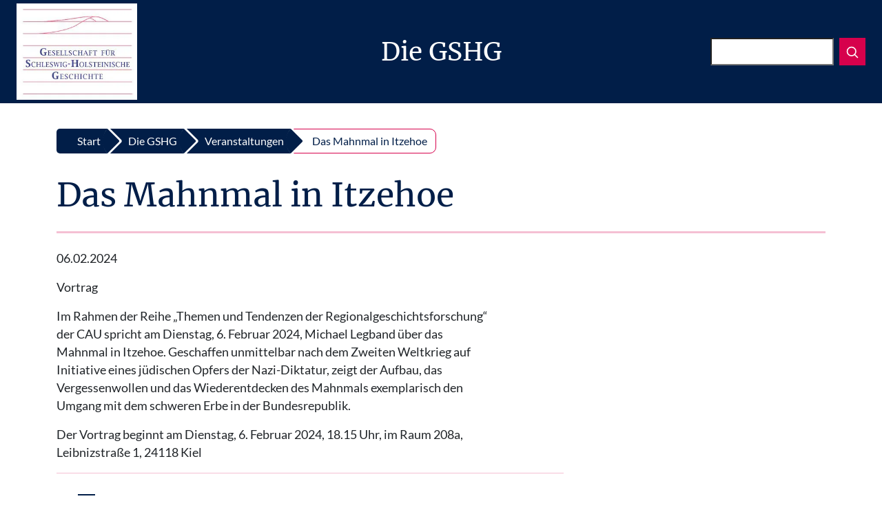

--- FILE ---
content_type: text/html; charset=UTF-8
request_url: https://geschichte-s-h.de/gshg/veranstaltungen/das-mahnmal-in-itzehoe/
body_size: 29815
content:

	<!doctype html>
<!--[if lt IE 9]><html class="no-js no-svg ie lt-ie9 lt-ie8 lt-ie7" lang="de"> <![endif]-->
<!--[if IE 9]><html class="no-js no-svg ie ie9 lt-ie9 lt-ie8" lang="de"> <![endif]-->
<!--[if gt IE 9]><!-->
<html class="no-js no-svg" lang="de"> <!--<![endif]-->
<head>
	<meta charset="UTF-8">
	<meta name="description" content="Gesellschaft für Schleswig-Holsteinische Geschichte">
	
	<meta http-equiv="Content-Type" content="text/html; charset=UTF-8">
	<meta http-equiv="X-UA-Compatible" content="IE=edge">
	<meta name="viewport" content="width=device-width, initial-scale=1, shrink-to-fit=no">
	<link rel="author" href="https://geschichte-s-h.de/wp-content/themes/boot-main/humans.txt"/>
	<link rel="preload" as="font" type="font/woff2" href="https://geschichte-s-h.de/wp-content/themes/boot-main/assets/fonts/lato-v17-latin-ext_latin-700.woff2" crossorigin="anonymous">
	<link rel="preload" as="font" type="font/woff2" href="https://geschichte-s-h.de/wp-content/themes/boot-main/assets/fonts/lato-v17-latin-ext_latin-regular.woff2" crossorigin="anonymous">
	<link rel="preload" as="font" type="font/woff2" href="https://geschichte-s-h.de/wp-content/themes/boot-main/assets/fonts/merriweather-v22-latin-ext_latin-regular.woff2" crossorigin="anonymous">
	<link rel="preload" as="font" type="font/woff" href="https://geschichte-s-h.de/wp-content/themes/boot-main/assets/js/lib/slick/css/fonts/slick.woff" crossorigin="anonymous">
	<link media="screen" href="https://geschichte-s-h.de/wp-content/cache/autoptimize/css/autoptimize_94441300b8795dfdbf18a945661ce974.css" rel="stylesheet"><link media="all" href="https://geschichte-s-h.de/wp-content/cache/autoptimize/css/autoptimize_6c131b514ef52654688c97c98207a0b5.css" rel="stylesheet"><title>Das Mahnmal in Itzehoe &#8211; Gesellschaft für Schleswig-Holsteinische Geschichte</title>
<meta name='robots' content='max-image-preview:large' />
<link rel="alternate" type="application/rss+xml" title="Gesellschaft für Schleswig-Holsteinische Geschichte &raquo; Feed" href="https://geschichte-s-h.de/feed/" />
<link rel="alternate" type="application/rss+xml" title="Gesellschaft für Schleswig-Holsteinische Geschichte &raquo; Kommentar-Feed" href="https://geschichte-s-h.de/comments/feed/" />
<link rel="alternate" type="text/calendar" title="Gesellschaft für Schleswig-Holsteinische Geschichte &raquo; iCal Feed" href="https://geschichte-s-h.de/events/?ical=1" />
<link rel="alternate" title="oEmbed (JSON)" type="application/json+oembed" href="https://geschichte-s-h.de/wp-json/oembed/1.0/embed?url=https%3A%2F%2Fgeschichte-s-h.de%2Fgshg%2Fveranstaltungen%2Fdas-mahnmal-in-itzehoe%2F" />
<link rel="alternate" title="oEmbed (XML)" type="text/xml+oembed" href="https://geschichte-s-h.de/wp-json/oembed/1.0/embed?url=https%3A%2F%2Fgeschichte-s-h.de%2Fgshg%2Fveranstaltungen%2Fdas-mahnmal-in-itzehoe%2F&#038;format=xml" />













<script src="https://geschichte-s-h.de/wp-includes/js/jquery/jquery.min.js?boot=1703500839" id="jquery-core-js"></script>
<link rel="https://api.w.org/" href="https://geschichte-s-h.de/wp-json/" /><link rel="alternate" title="JSON" type="application/json" href="https://geschichte-s-h.de/wp-json/wp/v2/veranstaltung/16451" /><link rel="EditURI" type="application/rsd+xml" title="RSD" href="https://geschichte-s-h.de/xmlrpc.php?rsd" />
<link rel="canonical" href="https://geschichte-s-h.de/gshg/veranstaltungen/das-mahnmal-in-itzehoe/" />
<link rel='shortlink' href='https://geschichte-s-h.de/?p=16451' />
<meta name="tec-api-version" content="v1"><meta name="tec-api-origin" content="https://geschichte-s-h.de"><link rel="alternate" href="https://geschichte-s-h.de/wp-json/tribe/events/v1/" /><!-- Matomo -->
<script>
  var _paq = window._paq = window._paq || [];
  /* tracker methods like "setCustomDimension" should be called before "trackPageView" */
  _paq.push(['trackPageView']);
_paq.push(['trackAllContentImpressions']);
  _paq.push(['enableLinkTracking']);
  (function() {
    var u="//www-geschichte-schleswig-holstein.de/";
    _paq.push(['setTrackerUrl', u+'matomo.php']);
    _paq.push(['setSiteId', '1']);
    var d=document, g=d.createElement('script'), s=d.getElementsByTagName('script')[0];
    g.async=true; g.src=u+'matomo.js'; s.parentNode.insertBefore(g,s);
  })();
</script>
<!-- End Matomo Code -->
<link rel="icon" href="https://geschichte-s-h.de/wp-content/uploads/2023/02/cropped-GSHG-Logo_2-32x32.png" sizes="32x32" />
<link rel="icon" href="https://geschichte-s-h.de/wp-content/uploads/2023/02/cropped-GSHG-Logo_2-192x192.png" sizes="192x192" />
<link rel="apple-touch-icon" href="https://geschichte-s-h.de/wp-content/uploads/2023/02/cropped-GSHG-Logo_2-180x180.png" />
<meta name="msapplication-TileImage" content="https://geschichte-s-h.de/wp-content/uploads/2023/02/cropped-GSHG-Logo_2-270x270.png" />


<script src="https://geschichte-s-h.de/wp-content/cache/autoptimize/js/autoptimize_5fadfa714c5afad136a7c5ae9e51b2ef.js"></script></head>

		

<a class="visually-hidden" name="top">Top</a>
<body class="wp-singular veranstaltung-template-default single single-veranstaltung postid-16451 wp-custom-logo wp-theme-boot-main cookies-not-set tribe-no-js">

<a class="visually-hidden" href="#content">Zum Inhalt springen</a>

<header>
			<nav class="navbar navbar-dark navbar-expand-md fixed-top bg-gsh-blue d-print-none">

	<div class="container-fluid">
		<div class="container-fluid">
			<div class="row">
				<div class="col-12 col-md-2 d-none d-md-block">
										<a class="logo-link-to-home" href="https://geschichte-s-h.de">
						<picture>
							<source srcset="https://geschichte-s-h.de/wp-content/uploads/2025/02/cropped-GSHG_Logo_Jan2025-280x224-1.webp" type="image/webp">
							<source srcset="https://geschichte-s-h.de/wp-content/uploads/2025/02/cropped-GSHG_Logo_Jan2025-280x224-1.jpg" type="image/jpeg">
							<img width="280" height="224" aria-label="Seitenlogo" alt="Gesellschaft Geschichte SH Logo" src="https://geschichte-s-h.de/wp-content/uploads/2025/02/cropped-GSHG_Logo_Jan2025-280x224-1-400x300-c-default.jpg">
						</picture>
					</a>
				</div>
				<div class="col-12 col-md-8 text-center text-md-left">
											<div class="header-title">Die GSHG</div>
														</div>
				<div class="col-12 col-md-2 d-flex justify-content-center justify-content-md-end">
					<div class="row">
						<div class="col-4">
							<button class="navbar-toggler mt-1" type="button" data-bs-toggle="collapse" data-bs-target="#navbarMain"
									aria-controls="navbarMain" aria-expanded="false" aria-label="Toggle navigation">
								<span>Menü</span>
								<span class="navbar-toggler-icon"></span>
							</button>
						</div>
						<div class="col-8 col-md-12">
							<form action="https://geschichte-s-h.de/" method="get" id="searchform" class="d-flex mt-auto mb-auto">
	<label for="s" class="visually-hidden">Suchen</label>
	<input class="fform-control me-2 rounded-0" type="text" aria-label="Suchen" name="s" id="s">
	<button class="btn btn-sm btn-gsh-red rounded-0" type="submit">
		<svg xmlns="http://www.w3.org/2000/svg" width="20" height="20" fill="none"
			 stroke="currentColor" stroke-linecap="round" stroke-linejoin="round"
			 stroke-width="2" role="img" viewBox="0 0 24 24" focusable="false"><title>Suchen</title>
			<circle cx="10.5" cy="10.5" r="7.5"/>
			<path d="M21 21l-5.2-5.2"/>
		</svg>
	</button>
</form>
						</div>
					</div>
				</div>
			</div>
		</div>
		<div class="collapse navbar-collapse" id="navbarMain">
			<ul class="navbar-nav">
													<li class="nav-item menu-item menu-item-type-custom menu-item-object-custom">
					<a class="nav-link" target="_self" href="/aktuelles">Aktuelles</a>
				</li>
												<li class="nav-item menu-item menu-item-type-post_type menu-item-object-page">
					<a class="nav-link" target="_self" href="https://geschichte-s-h.de/sh-von-a-bis-z/">SH von A bis Z</a>
				</li>
												<li class="nav-item menu-item menu-item-type-post_type menu-item-object-page">
					<a class="nav-link" target="_self" href="https://geschichte-s-h.de/gshg/">Die GSHG</a>
				</li>
												<li class="nav-item menu-item menu-item-type-post_type menu-item-object-page">
					<a class="nav-link" target="_self" href="https://geschichte-s-h.de/publikationen/">Publikationen</a>
				</li>
								</ul>
		</div>

	</div>
</nav>
	</header>

<main class="pt-sm-4 pt-1">
	<div class="container">
		<nav style="--bs-breadcrumb-divider: '';" aria-label="breadcrumb">
			<ol class="breadcrumb" id="breadcrumb" itemscope="" itemtype="http://schema.org/BreadcrumbList"><li class="breadcrumb-item" itemprop="itemListElement" itemscope="" itemtype="http://schema.org/ListItem"><a href="https://geschichte-s-h.de/" title="Start" itemscope itemtype="http://schema.org/Thing" itemprop="item" itemid="https://geschichte-s-h.de/"><span itemprop="name">Start</span></a><meta itemprop="position" content="1"></li><li class="breadcrumb-item" itemprop="itemListElement" itemscope="" itemtype="http://schema.org/ListItem"><a href="/gshg" title="Die GSHG" itemscope itemtype="http://schema.org/Thing" itemprop="item" itemid="/gshg"><span itemprop="name">Die GSHG</span></a><meta itemprop="position" content="1"></li><li class="breadcrumb-item" itemprop="itemListElement" itemscope="" itemtype="http://schema.org/ListItem"><a href="/gshg/veranstaltungen" title="Veranstaltungen" itemscope itemtype="http://schema.org/Thing" itemprop="item" itemid="/gshg/veranstaltungen"><span itemprop="name">Veranstaltungen</span></a><meta itemprop="position" content="1"></li><li class="breadcrumb-item active" aria-current="page" itemprop="itemListElement" itemscope="" itemtype="http://schema.org/ListItem"><span itemscope itemtype="http://schema.org/Thing" itemprop="item" itemid="https://geschichte-s-h.de/gshg/veranstaltungen/das-mahnmal-in-itzehoe/">Das Mahnmal in Itzehoe</span><meta itemprop="position" content="3"></li></ol><!-- .breadcrumbs -->		</nav>
	</div>

	
	<div class="container" id="content">
		
		<article class="post-type-veranstaltung" id="post-16451">

		<h1 class="display-5 pb-3">Das Mahnmal in Itzehoe</h1>
		<span class="mb-4 hr-3"></span>

		<div class="row">
			<div class="col-xs-12 col-xl-8">
				<section class="article-content">
					<div class="article-body pr-4">
													<p class="event-date">
								06.02.2024 							</p>
																			<p class="event-art">
								Vortrag
							</p>
												
<p>Im Rahmen der Reihe &#8222;Themen und Tendenzen der Regionalgeschichtsforschung&#8220; der CAU spricht am Dienstag, 6. Februar 2024, Michael Legband über das Mahnmal in Itzehoe. Geschaffen unmittelbar nach dem Zweiten Weltkrieg auf Initiative eines jüdischen Opfers der Nazi-Diktatur, zeigt der Aufbau, das Vergessenwollen und das Wiederentdecken des Mahnmals exemplarisch den Umgang mit dem schweren Erbe in der Bundesrepublik.</p>



<p>Der Vortrag beginnt am Dienstag, 6. Februar 2024, 18.15 Uhr, im Raum 208a, Leibnizstraße 1, 24118 Kiel</p>

					</div>

					
					<hr/>
				</section>

				<button class="print-button d-print-none" onclick="window.print()"><span class="print-icon"></span><span class="print-text">Seite drucken</span></button>

				<!-- Comments -->
				<section id="post-comments" class="comment-box">
									</section>

				<!-- Comment form -->
							</div>

			
		</div>
	</article>

	</div>

</main>

	<footer class="border-top bg-gsh-blue pt-5 mt-5 pb-5 text-white d-print-none">
		<div class="container row">
	<div class=" col-xs-12 col-lg-3 p-3">
		<a href="/informationen-zur-mitgliedschaft" class="more-btn btn-svg center-element animate-right-svg"><?xml version="1.0" encoding="iso-8859-1"?>
<!-- Generator: Adobe Illustrator 19.0.0, SVG Export Plug-In . SVG Version: 6.00 Build 0)  -->
<svg version="1.1" id="Layer_1" xmlns="http://www.w3.org/2000/svg" xmlns:xlink="http://www.w3.org/1999/xlink" x="0px" y="0px"
	 viewBox="0 0 512 512" width="40" height="40" xml:space="preserve">
<g>
	<g>
		<path d="M327.584,164.119h-209.67c-4.86,0-8.801,3.939-8.801,8.801c0,4.861,3.94,8.801,8.801,8.801h209.67
			c4.86,0,8.801-3.939,8.801-8.801C336.385,168.059,332.444,164.119,327.584,164.119z"/>
	</g>
</g>
<g>
	<g>
		<path d="M363.817,206.327h-209.67c-4.86,0-8.801,3.939-8.801,8.801s3.94,8.801,8.801,8.801h209.67c4.86,0,8.801-3.939,8.801-8.801
			S368.677,206.327,363.817,206.327z"/>
	</g>
</g>
<g>
	<g>
		<path d="M482.376,355.074L362.667,133.321c30.483-6.448,53.431-33.556,53.431-65.929C416.098,30.233,385.866,0,348.706,0H103.833
			C74.485,0,47.909,15.001,32.744,40.128c-15.165,25.128-16.052,55.632-2.375,81.598l109.193,207.302h-31.278
			c-37.16,0-67.393,30.233-67.393,67.393s30.232,67.393,67.393,67.393h234.187v39.386c0,3.424,1.985,6.537,5.091,7.98
			c1.185,0.552,2.45,0.82,3.708,0.82c2.038,0,4.057-0.709,5.675-2.073l27.494-23.187l27.495,23.187
			c2.618,2.207,6.279,2.698,9.383,1.252c3.105-1.442,5.091-4.556,5.091-7.98v-39.917c23.048-2.734,43.324-16.068,55.061-36.539
			C494.239,404.471,494.58,377.677,482.376,355.074z M348.706,17.601c27.456,0,49.791,22.336,49.791,49.791
			c0,27.447-22.324,49.779-49.769,49.79c-0.009,0-0.019,0-0.027,0H149.203c13.525-12.334,22.023-30.089,22.023-49.791
			c0-19.703-8.498-37.457-22.023-49.79H348.706z M108.284,446.213c-27.454,0-49.791-22.336-49.791-49.792
			c0-27.456,22.336-49.791,49.791-49.791h40.552l8.546,16.225c0.088,0.196,0.183,0.388,0.285,0.578
			c9.479,17.56,9.035,38.273-1.188,55.411C146.256,435.982,128.239,446.213,108.284,446.213z M408.807,484.265L408.807,484.265
			L390.112,468.5c-1.638-1.382-3.656-2.073-5.673-2.073s-4.034,0.691-5.673,2.073l-18.694,15.765c0,0,0-29.23,0-29.275v-45.456
			c0.106,0.054,0.215,0.1,0.32,0.153c0.769,0.388,1.547,0.759,2.336,1.112c0.092,0.041,0.183,0.084,0.275,0.124
			c13.515,5.936,29.355,5.943,42.867,0.001c0.097-0.042,0.192-0.088,0.29-0.131c0.783-0.35,1.556-0.717,2.319-1.103
			c0.109-0.055,0.221-0.101,0.329-0.156V484.265z M405.988,390.458c-5.631,4.306-12.538,7.004-19.993,7.328
			c-20.099,0.875-37.397-15.721-37.397-35.802c0-19.763,16.078-35.84,35.84-35.84s35.84,16.077,35.84,35.84
			C420.279,373.43,414.637,383.843,405.988,390.458z M466.199,417.989c-8.578,14.96-23.136,24.91-39.792,27.527V395.01
			c7.174-9.097,11.472-20.565,11.472-33.026c0-29.467-23.974-53.441-53.441-53.441s-53.441,23.974-53.441,53.441
			c0,12.459,4.298,23.928,11.472,33.026v51.202H156.197c5.979-5.137,11.191-11.299,15.398-18.351
			c13.328-22.339,14.004-49.308,1.845-72.26c-0.069-0.151-0.143-0.302-0.221-0.449l-11.316-21.484
			c-0.009-0.018-0.019-0.036-0.028-0.053L45.943,113.524c-10.778-20.462-10.078-44.5,1.872-64.302
			c11.95-19.8,32.892-31.621,56.019-31.621c27.454,0,49.791,22.336,49.791,49.791s-22.336,49.791-49.791,49.791
			c-4.86,0-8.801,3.939-8.801,8.801s3.94,8.801,8.801,8.801h239.623l123.432,228.649
			C476.177,380.642,475.92,401.037,466.199,417.989z"/>
	</g>
</g>
<g>
</g>
<g>
</g>
<g>
</g>
<g>
</g>
<g>
</g>
<g>
</g>
<g>
</g>
<g>
</g>
<g>
</g>
<g>
</g>
<g>
</g>
<g>
</g>
<g>
</g>
<g>
</g>
<g>
</g>
</svg>
<span class="cta-text">Mitglied werden</span></a>
	</div>
	<div class=" col-xs-12 col-lg-6 p-3">
		<div class="mt-3 center-element">
						<span class="badge text-white rounded-0 border-0 fw-bold pt-2">|</span>
		<a class="menu-item menu-item-type-post_type menu-item-object-page menu-item-privacy-policy" target="_self" href="https://geschichte-s-h.de/impressum-datenschutz/">
			Impressum / Autorenregeln / Datenschutz
		</a>&nbsp;
			</div>
	</div>
	<div class=" col-xs-12 col-lg-3 p-3">
		<a href="/fundsachen" class="more-btn btn-svg center-element animate-shake-svg"><?xml version="1.0" encoding="iso-8859-1"?>
<!-- Generator: Adobe Illustrator 19.0.0, SVG Export Plug-In . SVG Version: 6.00 Build 0)  -->
<svg version="1.1" id="Layer_1" xmlns="http://www.w3.org/2000/svg" xmlns:xlink="http://www.w3.org/1999/xlink" x="0px" y="0px"
	 viewBox="0 0 512 512" width="40" height="40" xml:space="preserve">
<g transform="translate(1 1)">
	<g>
		<g>
			<path d="M502.467,24.6h-85.333c-5.12,0-8.533,3.413-8.533,8.533v25.6H306.2v-25.6c0-5.12-3.413-8.533-8.533-8.533h-85.333
				c-5.12,0-8.533,3.413-8.533,8.533v25.6H101.4v-25.6c0-5.12-3.413-8.533-8.533-8.533H7.533C2.413,24.6-1,28.013-1,33.133v187.733
				v256c0,5.12,3.413,8.533,8.533,8.533h494.933c5.12,0,8.533-3.413,8.533-8.533v-256V33.133C511,28.013,507.587,24.6,502.467,24.6z
				 M425.667,41.667h68.267v170.667h-68.267v-42.667v-51.2v-51.2V41.667z M306.2,212.333V178.2h102.4v34.133H306.2z M195.869,280.6
				c3.821,27.339,25.761,48.416,53.528,50.936c0.203,0.019,0.409,0.029,0.613,0.046c0.699,0.056,1.397,0.114,2.103,0.147
				c0.957,0.046,1.919,0.072,2.887,0.072s1.93-0.026,2.887-0.072c0.706-0.033,1.404-0.09,2.103-0.147
				c0.204-0.017,0.41-0.027,0.613-0.046c27.767-2.52,49.707-23.597,53.528-50.936h128.603v136.533H67.267V280.6H195.869z
				 M203.8,161.133H101.4V127h102.4V161.133z M101.4,178.2h102.4v34.133H101.4V178.2z M297.667,272.067
				c0,23.893-18.773,42.667-42.667,42.667c-23.893,0-42.667-18.773-42.667-42.667V229.4h85.333V272.067z M408.6,161.133H306.2V127
				h102.4V161.133z M408.6,75.8v34.133H306.2V75.8H408.6z M220.867,41.667h68.267v25.6v51.2v51.2v42.667h-68.267v-42.667v-51.2
				v-51.2V41.667z M203.8,75.8v34.133H101.4V75.8H203.8z M16.067,41.667h68.267v25.6v51.2v51.2v42.667H16.067V41.667z
				 M493.933,468.333H16.067V229.4h76.8h102.4v34.133H58.733c-5.12,0-8.533,3.413-8.533,8.533v153.6c0,5.12,3.413,8.533,8.533,8.533
				h392.533c5.12,0,8.533-3.413,8.533-8.533v-153.6c0-5.12-3.413-8.533-8.533-8.533H314.733V229.4h102.4h76.8V468.333z"/>
			<path d="M220.867,391.533h68.267c5.12,0,8.533-3.413,8.533-8.533s-3.413-8.533-8.533-8.533h-68.267
				c-5.12,0-8.533,3.413-8.533,8.533S215.747,391.533,220.867,391.533z"/>
			<path d="M186.733,374.467c-5.12,0-8.533,3.413-8.533,8.533s3.413,8.533,8.533,8.533s8.533-3.413,8.533-8.533
				S191.853,374.467,186.733,374.467z"/>
			<path d="M101.4,391.533h51.2c5.12,0,8.533-3.413,8.533-8.533s-3.413-8.533-8.533-8.533h-51.2c-5.12,0-8.533,3.413-8.533,8.533
				S96.28,391.533,101.4,391.533z"/>
			<path d="M408.6,374.467h-51.2c-5.12,0-8.533,3.413-8.533,8.533s3.413,8.533,8.533,8.533h51.2c5.12,0,8.533-3.413,8.533-8.533
				S413.72,374.467,408.6,374.467z"/>
			<path d="M323.267,374.467c-5.12,0-8.533,3.413-8.533,8.533s3.413,8.533,8.533,8.533S331.8,388.12,331.8,383
				S328.387,374.467,323.267,374.467z"/>
			<path d="M323.267,323.267h25.6c5.12,0,8.533-3.413,8.533-8.533s-3.413-8.533-8.533-8.533h-25.6c-5.12,0-8.533,3.413-8.533,8.533
				S318.147,323.267,323.267,323.267z"/>
			<path d="M383,323.267c5.12,0,8.533-3.413,8.533-8.533S388.12,306.2,383,306.2s-8.533,3.413-8.533,8.533
				S377.88,323.267,383,323.267z"/>
			<path d="M186.733,323.267c5.12,0,8.533-3.413,8.533-8.533s-3.413-8.533-8.533-8.533s-8.533,3.413-8.533,8.533
				S181.613,323.267,186.733,323.267z"/>
			<path d="M101.4,323.267h51.2c5.12,0,8.533-3.413,8.533-8.533s-3.413-8.533-8.533-8.533h-51.2c-5.12,0-8.533,3.413-8.533,8.533
				S96.28,323.267,101.4,323.267z"/>
			<path d="M186.733,340.333h-51.2c-5.12,0-8.533,3.413-8.533,8.533c0,5.12,3.413,8.533,8.533,8.533h51.2
				c5.12,0,8.533-3.413,8.533-8.533C195.267,343.747,191.853,340.333,186.733,340.333z"/>
			<path d="M101.4,357.4c5.12,0,8.533-3.413,8.533-8.533c0-5.12-3.413-8.533-8.533-8.533s-8.533,3.413-8.533,8.533
				C92.867,353.987,96.28,357.4,101.4,357.4z"/>
			<path d="M408.6,357.4c5.12,0,8.533-3.413,8.533-8.533c0-5.12-3.413-8.533-8.533-8.533s-8.533,3.413-8.533,8.533
				C400.067,353.987,403.48,357.4,408.6,357.4z"/>
			<path d="M331.8,348.867c0,5.12,3.413,8.533,8.533,8.533h34.133c5.12,0,8.533-3.413,8.533-8.533c0-5.12-3.413-8.533-8.533-8.533
				h-34.133C335.213,340.333,331.8,343.747,331.8,348.867z"/>
			<path d="M306.2,357.4c5.12,0,8.533-3.413,8.533-8.533c0-5.12-3.413-8.533-8.533-8.533s-8.533,3.413-8.533,8.533
				C297.667,353.987,301.08,357.4,306.2,357.4z"/>
			<path d="M220.867,357.4c5.12,0,8.533-3.413,8.533-8.533c0-5.12-3.413-8.533-8.533-8.533s-8.533,3.413-8.533,8.533
				C212.333,353.987,215.747,357.4,220.867,357.4z"/>
			<path d="M255,357.4h17.067c5.12,0,8.533-3.413,8.533-8.533c0-5.12-3.413-8.533-8.533-8.533H255c-5.12,0-8.533,3.413-8.533,8.533
				C246.467,353.987,249.88,357.4,255,357.4z"/>
			<path d="M237.933,263.533h8.533v25.6c0,5.12,3.413,8.533,8.533,8.533s8.533-3.413,8.533-8.533v-25.6h8.533
				c5.12,0,8.533-3.413,8.533-8.533c0-5.12-3.413-8.533-8.533-8.533h-34.133c-5.12,0-8.533,3.413-8.533,8.533
				C229.4,260.12,232.813,263.533,237.933,263.533z"/>
		</g>
	</g>
</g>
<g>
</g>
<g>
</g>
<g>
</g>
<g>
</g>
<g>
</g>
<g>
</g>
<g>
</g>
<g>
</g>
<g>
</g>
<g>
</g>
<g>
</g>
<g>
</g>
<g>
</g>
<g>
</g>
<g>
</g>
</svg>
<span class="cta-text">Fundsachen</span></a>
	</div>
	<div class=" col-xs-12 col-lg-12 p-3 mt-4">
		<a href="#top" class="more-btn btn-svg btn-back-top center-element animate-top-svg"><?xml version="1.0" encoding="iso-8859-1"?>
<!-- Generator: Adobe Illustrator 16.0.0, SVG Export Plug-In . SVG Version: 6.00 Build 0)  -->
<!DOCTYPE svg PUBLIC "-//W3C//DTD SVG 1.1//EN" "http://www.w3.org/Graphics/SVG/1.1/DTD/svg11.dtd">
<svg version="1.1" id="Capa_1" xmlns="http://www.w3.org/2000/svg" xmlns:xlink="http://www.w3.org/1999/xlink" x="0px" y="0px"
	 width="40px" height="40px" viewBox="0 0 64 64" xml:space="preserve">
<g>
	<g>
		<path d="M32,0C14.355,0,0,14.355,0,32c0,17.645,14.355,32,32,32c17.646,0,32-14.355,32-32C64,14.355,49.646,0,32,0z M32,62
			C15.458,62,2,48.542,2,32S15.458,2,32,2s30,13.458,30,30S48.542,62,32,62z"/>
		<path d="M32.896,12.809c-0.336-0.686-1.458-0.686-1.794,0l-12.5,25.5c-0.152,0.313-0.133,0.681,0.049,0.974
			c0.182,0.293,0.503,0.471,0.849,0.471h7v5.5c0,0.556,0.448,1,1,1h9c0.552,0,1-0.444,1-1v-5.5h7c0.346,0,0.666-0.178,0.85-0.471
			c0.186-0.293,0.2-0.659,0.049-0.974L32.896,12.809z M36.5,37.75c-0.552,0-1,0.447-1,1v5.5h-7v-5.5c0-0.553-0.448-1-1-1h-6.396
			L32,15.521L42.896,37.75H36.5z"/>
	</g>
</g>
<g>
</g>
<g>
</g>
<g>
</g>
<g>
</g>
<g>
</g>
<g>
</g>
<g>
</g>
<g>
</g>
<g>
</g>
<g>
</g>
<g>
</g>
<g>
</g>
<g>
</g>
<g>
</g>
<g>
</g>
</svg>
<span class="cta-text">Zum Seitenanfang</span></a>
	</div>
	<div class=" col-xs-12 col-lg-12 p-3">
		<p id="copyright" class="mt-3 center-element d-print-block">
			© 2026 Gesellschaft für Schleswig-Holsteinische Geschichte
		</p>
	</div>
</div>

	</footer>
	<p class="d-none fixed-bottom print-copy center-element d-print-block">
		© 2026 Gesellschaft für Schleswig-Holsteinische Geschichte
	</p>
	<script type="speculationrules">
{"prefetch":[{"source":"document","where":{"and":[{"href_matches":"/*"},{"not":{"href_matches":["/wp-*.php","/wp-admin/*","/wp-content/uploads/*","/wp-content/*","/wp-content/plugins/*","/wp-content/themes/boot-main/*","/*\\?(.+)"]}},{"not":{"selector_matches":"a[rel~=\"nofollow\"]"}},{"not":{"selector_matches":".no-prefetch, .no-prefetch a"}}]},"eagerness":"conservative"}]}
</script>
		<script>
		( function ( body ) {
			'use strict';
			body.className = body.className.replace( /\btribe-no-js\b/, 'tribe-js' );
		} )( document.body );
		</script>
		<script> /* <![CDATA[ */var tribe_l10n_datatables = {"aria":{"sort_ascending":": activate to sort column ascending","sort_descending":": activate to sort column descending"},"length_menu":"Show _MENU_ entries","empty_table":"No data available in table","info":"Showing _START_ to _END_ of _TOTAL_ entries","info_empty":"Showing 0 to 0 of 0 entries","info_filtered":"(filtered from _MAX_ total entries)","zero_records":"No matching records found","search":"Search:","all_selected_text":"All items on this page were selected. ","select_all_link":"Select all pages","clear_selection":"Clear Selection.","pagination":{"all":"All","next":"Next","previous":"Previous"},"select":{"rows":{"0":"","_":": Selected %d rows","1":": Selected 1 row"}},"datepicker":{"dayNames":["Sonntag","Montag","Dienstag","Mittwoch","Donnerstag","Freitag","Samstag"],"dayNamesShort":["So.","Mo.","Di.","Mi.","Do.","Fr.","Sa."],"dayNamesMin":["S","M","D","M","D","F","S"],"monthNames":["Januar","Februar","M\u00e4rz","April","Mai","Juni","Juli","August","September","Oktober","November","Dezember"],"monthNamesShort":["Januar","Februar","M\u00e4rz","April","Mai","Juni","Juli","August","September","Oktober","November","Dezember"],"monthNamesMin":["Jan.","Feb.","M\u00e4rz","Apr.","Mai","Juni","Juli","Aug.","Sep.","Okt.","Nov.","Dez."],"nextText":"Next","prevText":"Prev","currentText":"Today","closeText":"Done","today":"Today","clear":"Clear"}};/* ]]> */ </script>
<script defer='defer' src="https://geschichte-s-h.de/wp-includes/js/dist/hooks.min.js?boot=1764762435" id="wp-hooks-js"></script>
<script defer='defer' src="https://geschichte-s-h.de/wp-includes/js/dist/i18n.min.js?boot=1764762435" id="wp-i18n-js"></script>
<script id="wp-i18n-js-after">
wp.i18n.setLocaleData( { 'text direction\u0004ltr': [ 'ltr' ] } );
//# sourceURL=wp-i18n-js-after
</script>

<script id="contact-form-7-js-translations">
( function( domain, translations ) {
	var localeData = translations.locale_data[ domain ] || translations.locale_data.messages;
	localeData[""].domain = domain;
	wp.i18n.setLocaleData( localeData, domain );
} )( "contact-form-7", {"translation-revision-date":"2025-10-26 03:28:49+0000","generator":"GlotPress\/4.0.3","domain":"messages","locale_data":{"messages":{"":{"domain":"messages","plural-forms":"nplurals=2; plural=n != 1;","lang":"de"},"This contact form is placed in the wrong place.":["Dieses Kontaktformular wurde an der falschen Stelle platziert."],"Error:":["Fehler:"]}},"comment":{"reference":"includes\/js\/index.js"}} );
//# sourceURL=contact-form-7-js-translations
</script>
<script id="contact-form-7-js-before">
var wpcf7 = {
    "api": {
        "root": "https:\/\/geschichte-s-h.de\/wp-json\/",
        "namespace": "contact-form-7\/v1"
    }
};
//# sourceURL=contact-form-7-js-before
</script>

<script id="cookie-notice-front-js-before">
var cnArgs = {"ajaxUrl":"https:\/\/geschichte-s-h.de\/wp-admin\/admin-ajax.php","nonce":"845cd3bbdb","hideEffect":"slide","position":"bottom","onScroll":true,"onScrollOffset":1000,"onClick":true,"cookieName":"cookie_notice_accepted","cookieTime":15811200,"cookieTimeRejected":15811200,"globalCookie":false,"redirection":true,"cache":false,"revokeCookies":false,"revokeCookiesOpt":"automatic"};

//# sourceURL=cookie-notice-front-js-before
</script>

<script id="rtec_scripts-js-extra">
var rtec = {"ajaxUrl":"https://geschichte-s-h.de/wp-admin/admin-ajax.php","checkForDuplicates":"1","translations":{"honeypotClear":"I am not a robot"}};
//# sourceURL=rtec_scripts-js-extra
</script>








<!--[if lt IE 9]><link rel="stylesheet" href="https://geschichte-s-h.de/wp-content/plugins/gallery-lightbox-slider '/css/photobox/photobox.ie.css'.'"><![endif]-->



<script type="text/javascript">// <![CDATA[
jQuery(document).ready(function($) {
	/* START --- Gallery Lightbox Lite --- */
	
	/* Replace default title to more fancy :) */
	$('.gallery img').each(function(i) {

		$alt = $(this).attr('alt');

		$(this).attr('alt', $alt.replace(/-|_/g, ' '));

		$altnew = $(this).attr('alt').replace(/\b[a-z]/g, function(letter) {

			    return letter.toUpperCase();

			});

		$(this).attr('alt', $altnew );

	});

		
    function escapeHtml(unsafe) {
        return unsafe
            .replace(/&/g, "&amp;")
            .replace(/</g, "&lt;")
            .replace(/>/g, "&gt;")
            .replace(/"/g, "&quot;")
            .replace(/'/g, "&#039;");
    }
	/* Gutenberg Adaptive */
	$('.blocks-gallery-item, .wp-block-image').each(function(i) {

		var $blck = $(this).find('img'),
		$isSrc = $blck.attr('src');

		if (! $blck.closest('a').length) {
			$blck.wrap('<a class="glg-a-custom-wrap" href="'+$isSrc+'"></a>');
		}
		else {
			$blck.closest('a').addClass('glg-a-custom-wrap');
		}

        /* Sanitize */
        if (typeof $blck.attr('alt') !== 'undefined' && $blck.attr('alt') !== '') {
            $blck.attr('alt', escapeHtml($blck.attr('alt')));
        }

	});

	
	/* Initialize!
	.glg-a-custom-wrap (Block Gallery)
	.carousel-item:not(".bx-clone") > a:not(".icp_custom_link") (Image Carousel)
	.gallery-item > dt > a (Native Gallery) */
	$('.gallery, .ghozylab-gallery, .wp-block-gallery')
		.photobox('.carousel-item > a:not(".icp_custom_link"),a.glg-a-custom-wrap, .gallery-item > dt > a, .gallery-item > div > a',{
			autoplay: true,
			time: 5000,
			thumbs: true,
			counter: ''
		}, callback);
		function callback(){
		};

});

/* END --- Gallery Lightbox Lite --- */

// ]]></script>


    
		<!-- Cookie Notice plugin v2.5.10 by Hu-manity.co https://hu-manity.co/ -->
		<div id="cookie-notice" role="dialog" class="cookie-notice-hidden cookie-revoke-hidden cn-position-bottom" aria-label="Cookie Notice" style="background-color: rgba(50,50,58,1);"><div class="cookie-notice-container" style="color: #fff"><span id="cn-notice-text" class="cn-text-container">Wir arbeiten zur Optimierung unseres Online-Angebots mit Cookies. Bei Cookies handelt es sich um kleine Textdateien, die eine Website wie die unsere auf dem Computer eines Websitebesuchers ablegt, also lokal speichern kann. Cookies ermöglichen eine bestmögliche Bereitstellung unseres Online-Angebots.</span><span id="cn-notice-buttons" class="cn-buttons-container"><button id="cn-accept-cookie" data-cookie-set="accept" class="cn-set-cookie cn-button" aria-label="Cookies akzeptieren" style="background-color: #00a99d">Cookies akzeptieren</button><button id="cn-refuse-cookie" data-cookie-set="refuse" class="cn-set-cookie cn-button" aria-label="Cookies ablehnen" style="background-color: #00a99d">Cookies ablehnen</button><button data-link-url="https://geschichte-s-h.de/impressum-datenschutz/" data-link-target="_self" id="cn-more-info" class="cn-more-info cn-button" aria-label="Datenschutzerklärung" style="background-color: #00a99d">Datenschutzerklärung</button></span><button type="button" id="cn-close-notice" data-cookie-set="accept" class="cn-close-icon" aria-label="Cookies ablehnen"></button></div>
			
		</div>
		<!-- / Cookie Notice plugin -->

</body>
</html>
